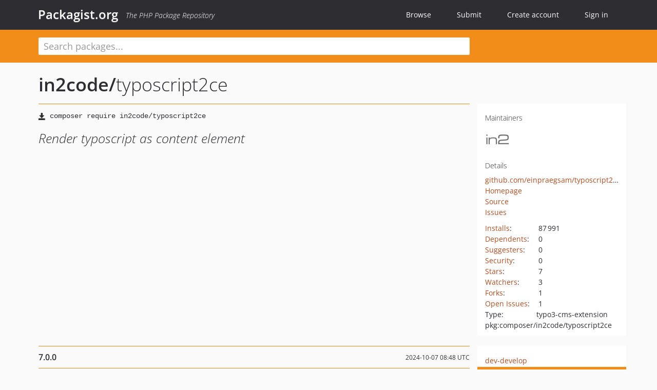

--- FILE ---
content_type: text/html; charset=UTF-8
request_url: https://packagist.org/packages/in2code/typoscript2ce
body_size: 5702
content:
<!DOCTYPE html>
<html>
    <head>
        <meta charset="UTF-8" />

        <title>in2code/typoscript2ce - Packagist.org</title>
        <meta name="description" content="Render typoscript as content element" />
        <meta name="author" content="Jordi Boggiano" />
            <link rel="canonical" href="https://packagist.org/packages/in2code/typoscript2ce" />

        <meta name="viewport" content="width=device-width, initial-scale=1.0" />

        <link rel="shortcut icon" href="/favicon.ico?v=1768839456" />

        <link rel="stylesheet" href="/build/app.css?v=1768839456" />
        
            <link rel="alternate" type="application/rss+xml" title="New Releases - in2code/typoscript2ce" href="https://packagist.org/feeds/package.in2code/typoscript2ce.rss" />
    <link rel="alternate" type="application/rss+xml" title="New Releases - in2code" href="https://packagist.org/feeds/vendor.in2code.rss" />
            <link rel="alternate" type="application/rss+xml" title="Newly Submitted Packages - Packagist.org" href="https://packagist.org/feeds/packages.rss" />
        <link rel="alternate" type="application/rss+xml" title="New Releases - Packagist.org" href="https://packagist.org/feeds/releases.rss" />
        

        <link rel="search" type="application/opensearchdescription+xml" href="/search.osd?v=1768839456" title="Packagist.org" />

        <script nonce="7ouMmB4ZfCLRkfmI18Uqew==">
            var onloadRecaptchaCallback = function() {
                document.querySelectorAll('.recaptcha-protected').forEach((el) => {
                    el.closest('form').querySelectorAll('button, input[type="submit"]').forEach((submit) => {
                        grecaptcha.render(submit, {
                            'sitekey' : '6LfKiPoUAAAAAGlKWkhEEx7X8muIVYy6oA0GNdX0',
                            'callback' : function (token) {
                                submit.form.submit();
                            }
                        });
                    })
                });
            };
        </script>
        
            <link rel="stylesheet" href="/css/github/markdown.css?v=1768839456">
        </head>
    <body>
    <section class="wrap">
        <header class="navbar-wrapper navbar-fixed-top">
                        <nav class="container">
                <div class="navbar" role="navigation">
                    <div class="navbar-header">
                        <button type="button" class="navbar-toggle" data-toggle="collapse" data-target=".navbar-collapse">
                            <span class="sr-only">Toggle navigation</span>
                            <span class="icon-bar"></span>
                            <span class="icon-bar"></span>
                            <span class="icon-bar"></span>
                        </button>
                        <h1 class="navbar-brand"><a href="/">Packagist.org</a> <em class="hidden-sm hidden-xs">The PHP Package Repository</em></h1>
                    </div>

                    <div class="collapse navbar-collapse">
                        <ul class="nav navbar-nav">
                            <li>
                                <a href="/explore/">Browse</a>
                            </li>
                            <li>
                                <a href="/packages/submit">Submit</a>
                            </li>                            <li>
                                <a href="/register/">Create account</a>
                            </li>
                            <li class="nav-user">
                                <section class="nav-user-signin">
                                    <a href="/login/">Sign in</a>

                                    <section class="signin-box">
                                        <form action="/login/" method="POST" id="nav_login">
                                            <div class="input-group">
                                                <input class="form-control" type="text" id="_username" name="_username" placeholder="Username / Email">
                                                <span class="input-group-addon"><span class="icon-user"></span></span>
                                            </div>
                                            <div class="input-group">
                                                <input class="form-control" type="password" id="_password" name="_password" placeholder="Password">
                                                <span class="input-group-addon"><span class="icon-lock"></span></span>
                                            </div>

                                            <div class="checkbox">
                                                <label for="_remember_me">
                                                    <input type="checkbox" id="_remember_me" name="_remember_me" value="on" checked="checked" /> Remember me
                                                </label>
                                            </div>
                                            <div class="signin-box-buttons">
                                                <a href="/login/github" class="pull-right btn btn-primary btn-github"><span class="icon-github"></span>Use Github</a>
                                                <button type="submit" class="btn btn-success" id="_submit_mini" name="_submit">Log in</button>
                                            </div>
                                        </form>

                                        <div class="signin-box-register">
                                            <a href="/register/">No account yet? Create one now!</a>
                                        </div>
                                    </section>
                                </section>
                            </li>                        </ul>
                    </div>
                </div>
            </nav>
        </header>

        <section class="wrapper wrapper-search">
    <div class="container ">
        <form name="search_query" method="get" action="/search/" id="search-form" autocomplete="off">
            <div class="sortable row">
                <div class="col-xs-12 js-search-field-wrapper col-md-9">
                                                            <input type="search" id="search_query_query" name="query" required="required" autocomplete="off" placeholder="Search packages..." tabindex="1" class=" form-control" value="" />
                </div>
            </div>
        </form>    </div>
</section>


                
        
        <section class="wrapper">
            <section class="container content" role="main">
                                    <div id="search-container" class="hidden">
                        <div class="row">
                            <div class="search-list col-md-9"></div>

                            <div class="search-facets col-md-3">
                                <div class="search-facets-active-filters"></div>
                                <div class="search-facets-type"></div>
                                <div class="search-facets-tags"></div>
                            </div>
                        </div>

                        <div class="row">
                            <div class="col-md-9">
                                <div id="powered-by">
                                    Search by <a href="https://www.algolia.com/"><img src="/img/algolia-logo-light.svg?v=1768839456"></a>
                                </div>
                                <div id="pagination-container">
                                    <div class="pagination"></div>
                                </div>
                            </div>
                        </div>
                    </div>
                
                    <div class="row" id="view-package-page">
        <div class="col-xs-12 package">
            <div class="package-header">

                <div class="row">
                    <div class="col-md-9">
                        <h2 class="title">
                                                        <a href="/packages/in2code/">in2code<span class="hidden"> </span>/</a><span class="hidden"> </span>typoscript2ce
                        </h2>
                    </div>
                </div>
            </div>

            <div class="row">
                <div class="col-md-8">
                    <p class="requireme"><i class="glyphicon glyphicon-save"></i> <input type="text" readonly="readonly" value="composer require in2code/typoscript2ce" /></p>

                    
                                        
                    
                    <p class="description">Render typoscript as content element</p>

                                                        </div>

                <div class="col-md-offset-1 col-md-3">
                    <div class="row package-aside">
                        <div class="details col-xs-12 col-sm-6 col-md-12">
                            <h5>Maintainers</h5>
                            <p class="maintainers">
                                <a href="/users/in2code/"><img width="48" height="48" title="in2code" src="https://www.gravatar.com/avatar/c7b0e95a86a09cd1d3f7a0089ae701ccbe840ae9d794def4ef1829ceae48d061?s=48&amp;d=identicon" srcset="https://www.gravatar.com/avatar/c7b0e95a86a09cd1d3f7a0089ae701ccbe840ae9d794def4ef1829ceae48d061?s=96&amp;d=identicon 2x"></a>
                                                            </p>

                            
                            <h5>Details</h5>
                                                        <p class="canonical">
                                <a href="https://github.com/einpraegsam/typoscript2ce" title="Canonical Repository URL">github.com/einpraegsam/typoscript2ce</a>
                            </p>

                                                            <p><a rel="nofollow noopener external noindex ugc" href="https://github.com/einpraegsam/typoscript2ce">Homepage</a></p>
                                                                                        <p><a rel="nofollow noopener external noindex ugc" href="https://github.com/einpraegsam/typoscript2ce/tree/develop">Source</a></p>
                                                                                        <p><a rel="nofollow noopener external noindex ugc" href="https://github.com/einpraegsam/typoscript2ce/issues">Issues</a></p>
                                                                                                                                                                                                                            </div>

                        
                        <div class="facts col-xs-12 col-sm-6 col-md-12">
                            <p>
                                <span>
                                    <a href="/packages/in2code/typoscript2ce/stats" rel="nofollow">Installs</a>:
                                </span>
                                87&#8201;991                            </p>
                                                            <p>
                                    <span>
                                        <a href="/packages/in2code/typoscript2ce/dependents?order_by=downloads" rel="nofollow">Dependents</a>:
                                    </span>
                                    0
                                </p>
                                                                                        <p>
                                    <span>
                                        <a href="/packages/in2code/typoscript2ce/suggesters" rel="nofollow">Suggesters</a>:
                                    </span>
                                    0
                                </p>
                                                                                        <p>
                                    <span>
                                        <a href="/packages/in2code/typoscript2ce/advisories" rel="nofollow">Security</a>:
                                    </span>
                                    0
                                </p>
                                                                                        <p>
                                    <span>
                                        <a href="https://github.com/einpraegsam/typoscript2ce/stargazers">Stars</a>:
                                    </span>
                                    7
                                </p>
                                                                                        <p>
                                    <span>
                                        <a href="https://github.com/einpraegsam/typoscript2ce/watchers">Watchers</a>:
                                    </span> 3
                                </p>
                                                                                        <p>
                                    <span>
                                        <a href="https://github.com/einpraegsam/typoscript2ce/forks">Forks</a>:
                                    </span>
                                    1
                                </p>
                                                                                        <p>
                                    <span>
                                        <a rel="nofollow noopener external noindex ugc" href="https://github.com/einpraegsam/typoscript2ce/issues">Open Issues</a>:
                                    </span>
                                    1
                                </p>
                                                                                                                    <p><span>Type:</span>typo3-cms-extension</p>
                                                                                    <p><span title="PURL / Package-URL">pkg:composer/in2code/typoscript2ce</span></p>
                        </div>
                    </div>
                </div>
            </div>

            
            
                            <div class="row versions-section">
                    <div class="version-details col-md-9">
                                                    <div class="title">
    <span class="version-number">7.0.0</span>

    <span class="release-date">2024-10-07 08:48 UTC</span>
</div>

<div class="clearfix package-links">
            <div class="row">
                            <div class="clearfix visible-sm-block"></div>                <div class="clearfix visible-md-block visible-lg-block"></div>                <div class="requires col-sm-6 col-md-4 ">
                    <p class="link-type">Requires</p>
                                            <ul><li><a href="/packages/typo3/cms-core">typo3/cms-core</a>: ^11.5 || ^12.4 || ^13.0</li></ul>
                                    </div>
                                                            <div class="devRequires col-sm-6 col-md-4 hidden-xs">
                    <p class="link-type">Requires (Dev)</p>
                                            <p class="no-links">None</p>
                                    </div>
                            <div class="clearfix visible-sm-block"></div>                                <div class="suggests col-sm-6 col-md-4 hidden-xs">
                    <p class="link-type">Suggests</p>
                                            <p class="no-links">None</p>
                                    </div>
                                            <div class="clearfix visible-md-block visible-lg-block"></div>                <div class="provides col-sm-6 col-md-4 hidden-xs">
                    <p class="link-type">Provides</p>
                                            <p class="no-links">None</p>
                                    </div>
                            <div class="clearfix visible-sm-block"></div>                                <div class="conflicts col-sm-6 col-md-4 hidden-xs">
                    <p class="link-type">Conflicts</p>
                                            <p class="no-links">None</p>
                                    </div>
                                                            <div class="replaces col-sm-6 col-md-4 ">
                    <p class="link-type">Replaces</p>
                                            <ul><li>typo3-ter/typoscript2ce: 7.0.0</li></ul>
                                    </div>
                    </div>
    </div>

<div class="metadata">
    <p class="license"><i class="glyphicon glyphicon-copyright-mark" title="License"></i> GPL-3.0 <span class="source-reference"><i class="glyphicon glyphicon-bookmark" title="Source Reference"></i> c83df108b466b3c7ada88258bdabdbad1dafa707</span></p>

            <i class="glyphicon glyphicon-user" title="Authors"></i>
        <ul class="authors">
                            <li>Alex Kellner                        <span class="visible-sm-inline visible-md-inline visible-lg-inline">&lt;alexander.kellner<span style="display:none">.woop</span>@in2code.de&gt;</span></li>
                    </ul>
    
            <p class="tags">
            <i class="glyphicon glyphicon-tag" title="Tags"></i>
            <a rel="nofollow noindex" href="https://packagist.org/search/?tags=typo3">typo3</a><a rel="nofollow noindex" href="https://packagist.org/search/?tags=content%20element">content element</a><a rel="nofollow noindex" href="https://packagist.org/search/?tags=TypoScript">TypoScript</a></p>
    </div>

                                            </div>
                    <div class="col-md-3 no-padding">
                        <div class="package-aside versions-wrapper">
    <ul class="versions">
                                <li class="details-toggler version" data-version-id="dev-develop" data-load-more="/versions/3848193.json">
                <a rel="nofollow noindex" href="#dev-develop" class="version-number">dev-develop</a>

                
                            </li>
                                <li class="details-toggler version open" data-version-id="7.0.0" data-load-more="/versions/8500608.json">
                <a rel="nofollow noindex" href="#7.0.0" class="version-number">7.0.0</a>

                
                            </li>
                                <li class="details-toggler version" data-version-id="6.0.0" data-load-more="/versions/6640284.json">
                <a rel="nofollow noindex" href="#6.0.0" class="version-number">6.0.0</a>

                
                            </li>
                                <li class="details-toggler version" data-version-id="5.0.0" data-load-more="/versions/5174252.json">
                <a rel="nofollow noindex" href="#5.0.0" class="version-number">5.0.0</a>

                
                            </li>
                                <li class="details-toggler version" data-version-id="4.0.1" data-load-more="/versions/5030674.json">
                <a rel="nofollow noindex" href="#4.0.1" class="version-number">4.0.1</a>

                
                            </li>
                                <li class="details-toggler version" data-version-id="4.0.0" data-load-more="/versions/4879159.json">
                <a rel="nofollow noindex" href="#4.0.0" class="version-number">4.0.0</a>

                
                            </li>
                                <li class="details-toggler version" data-version-id="3.0.1" data-load-more="/versions/3858801.json">
                <a rel="nofollow noindex" href="#3.0.1" class="version-number">3.0.1</a>

                
                            </li>
                                <li class="details-toggler version" data-version-id="3.0.0" data-load-more="/versions/3848195.json">
                <a rel="nofollow noindex" href="#3.0.0" class="version-number">3.0.0</a>

                
                            </li>
                                <li class="details-toggler version" data-version-id="2.0.1" data-load-more="/versions/2801627.json">
                <a rel="nofollow noindex" href="#2.0.1" class="version-number">2.0.1</a>

                
                            </li>
                                <li class="details-toggler version" data-version-id="2.0.0" data-load-more="/versions/2554008.json">
                <a rel="nofollow noindex" href="#2.0.0" class="version-number">2.0.0</a>

                
                            </li>
                                <li class="details-toggler version" data-version-id="1.2.3" data-load-more="/versions/1203908.json">
                <a rel="nofollow noindex" href="#1.2.3" class="version-number">1.2.3</a>

                
                            </li>
                                <li class="details-toggler version" data-version-id="1.2.2" data-load-more="/versions/1203895.json">
                <a rel="nofollow noindex" href="#1.2.2" class="version-number">1.2.2</a>

                
                            </li>
                                <li class="details-toggler version" data-version-id="1.2.1" data-load-more="/versions/1203894.json">
                <a rel="nofollow noindex" href="#1.2.1" class="version-number">1.2.1</a>

                
                            </li>
                                <li class="details-toggler version" data-version-id="1.2.0" data-load-more="/versions/1203893.json">
                <a rel="nofollow noindex" href="#1.2.0" class="version-number">1.2.0</a>

                
                            </li>
                                <li class="details-toggler version last" data-version-id="dev-master" data-load-more="/versions/4230358.json">
                <a rel="nofollow noindex" href="#dev-master" class="version-number">dev-master</a>

                
                            </li>
            </ul>
    <div class="hidden versions-expander">
        <i class="glyphicon glyphicon-chevron-down"></i>
    </div>
</div>

    <div class="last-update">
                    <p class="auto-update-success">This package is auto-updated.</p>
                <p>Last update: 2026-01-07 11:43:56 UTC </p>
            </div>
                    </div>
                </div>
            
                            <hr class="clearfix">
                <div class="readme markdown-body">
                    <h1>README</h1>
                    <a id="user-content-typo3-extension-typoscript2ce" class="anchor" href="#user-content-typo3-extension-typoscript2ce" rel="nofollow noindex noopener external ugc"></a>
<p>Render some typoscript as a content element in TYPO3</p>
<h2 class="heading-element">What does it do</h2><a id="user-content-what-does-it-do" class="anchor" href="#user-content-what-does-it-do" rel="nofollow noindex noopener external ugc"></a>
<p>If you want to render some TypoScript as a Content Element, you can use this plugin.
This plugin is really a small plugin without any deeper logic, but should help you with your daily work.</p>
<p><a target="_blank" href="https://github.com/einpraegsam/typoscript2ce/blob/HEAD/Documentation/Images/screenshot_backend_tt_content.png" rel="nofollow noindex noopener external ugc"><img src="https://rawcdn.githack.com/einpraegsam/typoscript2ce/HEAD/Documentation/Images/screenshot_backend_tt_content.png" alt="Plugin example" title="Example plugin" /></a></p>
<h2 class="heading-element">Quickstart</h2><a id="user-content-quickstart" class="anchor" href="#user-content-quickstart" rel="nofollow noindex noopener external ugc"></a>
<ul>
<li>Install extension <code>composer require in2code/typoscript2ce</code></li>
<li>Add some TypoScript to the current (or the root) page (e.g. lib.myTypoScript)</li>
<li>Add the plugin to a page</li>
<li>Call same Typoscript object (like lib.anything) into the FlexForm Field</li>
<li>Done</li>
</ul>
<h2 class="heading-element">Example</h2><a id="user-content-example" class="anchor" href="#user-content-example" rel="nofollow noindex noopener external ugc"></a>
<p>Just define your TypoScript:</p>
<pre class="notranslate"><code>lib.anything &#61; TEXT
lib.anything.value &#61; Show this text as content
</code></pre>
<p>And let it render by adding a new content element of type plugin typoscript2ce.</p>
<h2 class="heading-element">What else</h2><a id="user-content-what-else" class="anchor" href="#user-content-what-else" rel="nofollow noindex noopener external ugc"></a>
<p>You can enable caching for the plugin in the extension manager settings, if you need it.</p>
<h2 class="heading-element">Changelog</h2><a id="user-content-changelog" class="anchor" href="#user-content-changelog" rel="nofollow noindex noopener external ugc"></a>
<table>
<thead>
<tr>
<th>Version</th>
<th>Date</th>
<th>State</th>
<th>Description</th>
</tr>
</thead>
<tbody>
<tr>
<td>7.0.0</td>
<td>2024-10-07</td>
<td>Task</td>
<td>Add TYPO3 13 compatibility</td>
</tr>
<tr>
<td>6.0.0</td>
<td>2022-10-18</td>
<td>Task</td>
<td>Add TYPO3 12 and drop TYPO3 10 compatibility</td>
</tr>
<tr>
<td>5.0.0</td>
<td>2021-05-06</td>
<td>Task</td>
<td>Add TYPO3 11 compatibility</td>
</tr>
<tr>
<td>4.0.1</td>
<td>2021-03-17</td>
<td>Task</td>
<td>Add extension key to composer.json</td>
</tr>
<tr>
<td>4.0.0</td>
<td>2021-01-26</td>
<td>Task</td>
<td>Modernizing update (new icon, auto releases, reduced technical dept, etc...</td>
</tr>
<tr>
<td>3.0.1</td>
<td>2020-05-12</td>
<td>Bugfix</td>
<td>Update version in ext_emconf.php</td>
</tr>
<tr>
<td>3.0.0</td>
<td>2020-05-08</td>
<td>Task</td>
<td>Update for TYPO3 10</td>
</tr>
<tr>
<td>2.0.1</td>
<td>2019-02-28</td>
<td>Bugfix</td>
<td>Remove outdated dependencies in ext_emconf.php</td>
</tr>
<tr>
<td>2.0.0</td>
<td>2018-11-01</td>
<td>Task</td>
<td>Release for TYPO3 9.5</td>
</tr>
<tr>
<td>1.2.3</td>
<td>2017-01-30</td>
<td>Task</td>
<td>Fix a typo in composer.json</td>
</tr>
<tr>
<td>1.2.2</td>
<td>2017-01-25</td>
<td>Task</td>
<td>Bugfix in composer.json</td>
</tr>
<tr>
<td>1.2.1</td>
<td>2017-01-25</td>
<td>Task</td>
<td>Same as 1.2.0 - just a mistake with TER-upload</td>
</tr>
<tr>
<td>1.2.0</td>
<td>2017-01-25</td>
<td>Task</td>
<td>Move to github, add composer.json, Update dependencies for TYPO3 8.x</td>
</tr>
<tr>
<td>1.1.1</td>
<td>2016-07-13</td>
<td>Bugfix</td>
<td>Small bugfixes</td>
</tr>
<tr>
<td>1.1.0</td>
<td>2016-01-23</td>
<td>Task</td>
<td>Change dependencies for TYPO3 6.0-7.x and PHP5.5</td>
</tr>
<tr>
<td>1.0.2</td>
<td>2014-08-08</td>
<td>Bugfix</td>
<td>Another manual update</td>
</tr>
<tr>
<td>1.0.1</td>
<td>2014-08-05</td>
<td>Bugfix</td>
<td>Manual update</td>
</tr>
<tr>
<td>1.0.0</td>
<td>2014-07-28</td>
<td>Task</td>
<td>Refactored with extbase and namespaces</td>
</tr>
<tr>
<td>0.1.0</td>
<td>2009-03-31</td>
<td>Task</td>
<td>Initial release</td>
</tr>
</tbody>
</table>

                </div>
                    </div>
    </div>
            </section>
        </section>
    </section>

        <footer class="wrapper-footer">
            <nav class="container">
                <div class="row">
                    <ul class="social col-xs-7 col-sm-4 col-md-2 pull-right">
                        <li><a href="http://github.com/composer/packagist" title="GitHub"><span class="icon-github"></span></a></li>
                        <li><a href="https://x.com/packagist" title="Follow @packagist"><span class="icon-twitter"></span></a></li>
                        <li><a href="mailto:contact@packagist.org" title="Contact"><span class="icon-mail"></span></a></li>
                    </ul>

                    <ul class="col-xs-4 col-sm-4 col-md-2">
                        <li><a href="/about">About Packagist.org</a></li>
                        <li><a href="/feeds/" rel="nofollow">Atom/RSS Feeds</a></li>
                    </ul>

                    <div class="clearfix visible-xs-block"></div>

                    <ul class="col-xs-3 col-sm-4 col-md-2">
                        <li><a href="/statistics" rel="nofollow">Statistics</a></li>
                        <li><a href="/explore/">Browse Packages</a></li>
                    </ul>

                    <div class="clearfix visible-xs-block visible-sm-block"></div>

                    <ul class="col-xs-3 col-sm-4 col-md-2">
                        <li><a href="/apidoc">API</a></li>
                        <li><a href="/mirrors">Mirrors</a></li>
                    </ul>

                    <div class="clearfix visible-xs-block"></div>

                    <ul class="col-xs-3 col-sm-4 col-md-2">
                        <li><a href="https://status.packagist.org/">Status</a></li>
                        <li><a href="https://p.datadoghq.com/sb/x98w56x71erzshui-4a54c45f82bacc991e83302548934b6a">Dashboard</a></li>
                    </ul>
                </div>

                <div class="row sponsor">
                    <p class="col-xs-12 col-md-6"><a class="short" href="https://packagist.com/"><img alt="Private Packagist" src="/img/private-packagist.svg?v2?v=1768839456" /></a> provides maintenance and hosting</p>
                    <p class="col-xs-12 col-md-6"><a class="long" href="https://bunny.net/"><img alt="Bunny.net" src="/img/bunny-net.svg?v=1768839456" /></a> provides bandwidth and CDN</p>
                    <p class="col-xs-12 col-md-6"><a class="short" href="https://www.aikido.dev/"><img alt="Aikido" src="/img/aikido.svg?v=1768839456" /></a> provides malware detection</p>
                    <p class="col-xs-12 col-md-6"><a class="long" href="https://datadog.com/"><img alt="Datadog" src="/img/datadog.svg?v=1768839456" /></a> provides monitoring</p>
                    <p class="col-xs-12 text-center"><a href="/sponsor/">Sponsor Packagist.org &amp; Composer</a></p>
                </div>
            </nav>
        </footer>

        <script nonce="7ouMmB4ZfCLRkfmI18Uqew==">
            var algoliaConfig = {"app_id":"M58222SH95","search_key":"5ae4d03c98685bd7364c2e0fd819af05","index_name":"packagist"};
                        window.process = {
                env: { DEBUG: undefined },
            };
        </script>
        
        <script nonce="7ouMmB4ZfCLRkfmI18Uqew==" src="/build/app.js?v=1768839456"></script>

            </body>
</html>
